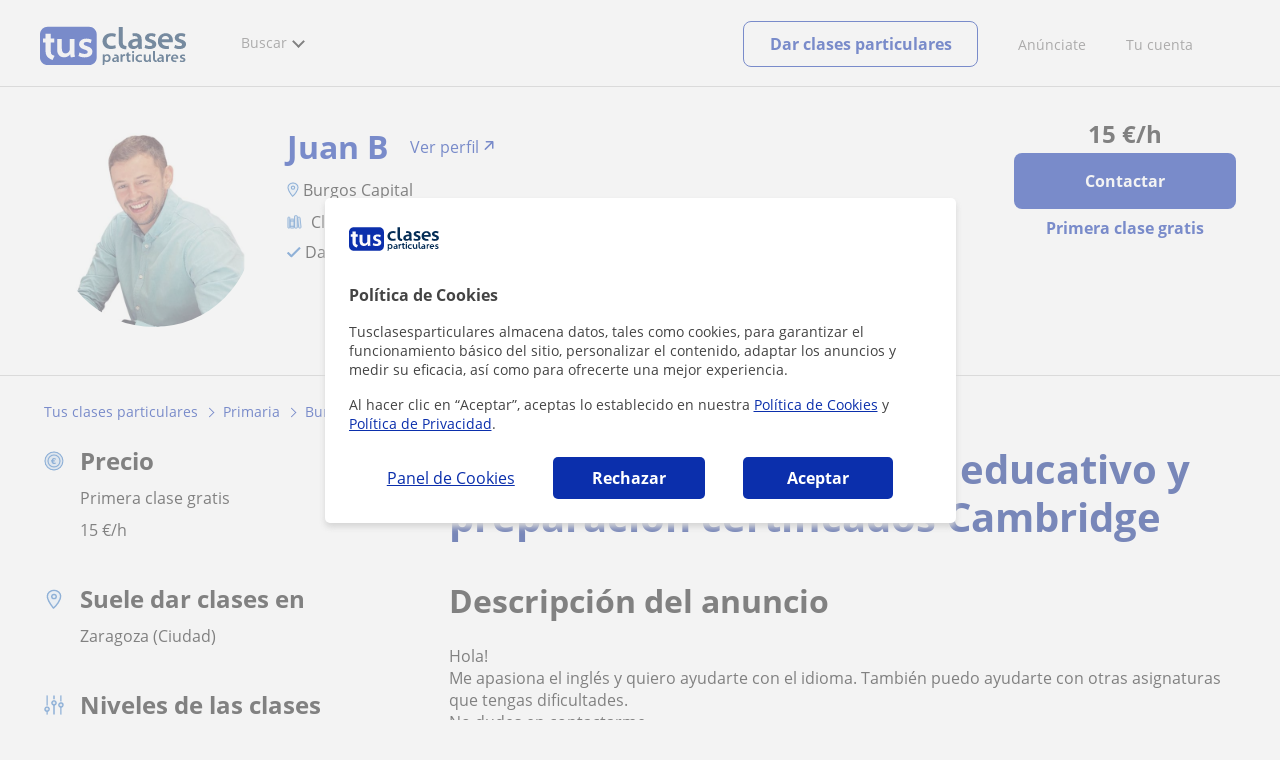

--- FILE ---
content_type: text/html; charset=utf-8
request_url: https://www.tusclasesparticulares.com/profesores/burgos/profesor-educacion-primaria-capaz-impartir-ingles-hasta-bachillerato-burgos-capital-2303515
body_size: 22600
content:


<!DOCTYPE html>
<html lang="es">
<head><meta http-equiv="Content-Type" content="text/html;utf-8" /><title>
	Profesor De Inglés, Apoyo Educativo Y Preparación Certificados Cambridge
</title><meta name="viewport" content="width=device-width" /><meta name="robots" content="index,follow"/>
<meta name="Description" content="Clases particulares: profesor de inglés, apoyo educativo y preparación certificados cambridge en Zaragoza Capital (Burgos). Juan B, profesor particular de Primaria"/>
<meta name="facebook-domain-verification" content="kc3b74kfvtl1c1c759ki5v5ges3jca"/>
<link rel="canonical" href="https://www.tusclasesparticulares.com/profesores/burgos/profesor-educacion-primaria-capaz-impartir-ingles-hasta-bachillerato-burgos-capital-2303515"/>
<meta property="og:title" content="Profesor De Inglés, Apoyo Educativo Y Preparación Certificados Cambridge"/>
<meta property="og:description" content="Clases particulares: profesor de inglés, apoyo educativo y preparación certificados cambridge en Zaragoza Capital (Burgos). Juan B, profesor particular de Primaria"/>
<meta property="og:type" content="website" /><meta property="og:url" content="https://www.tusclasesparticulares.com/profesores/burgos/profesor-educacion-primaria-capaz-impartir-ingles-hasta-bachillerato-burgos-capital-2303515"/>
<meta property="og:image" content="https://d131oejryywhj7.cloudfront.net/p/api/usuario/dup/BwtYRLyO20iDudTmE7-rQYR4c_pxTIwv0.jpg/500x500cut/?s=l&r=1"/>
<link id="lnkcss" type="text/css" rel="stylesheet" href="https://d1reana485161v.cloudfront.net/tces.min.css?v=2312" /><link rel="stylesheet" type="text/css" href="https://d1reana485161v.cloudfront.net/css/teacher-detail.css?v=2312"/>
<link rel="stylesheet" type="text/css" href="https://d1reana485161v.cloudfront.net/css/block-contact.css?v=2312"/>
<link rel="stylesheet" type="text/css" href="https://d1reana485161v.cloudfront.net/css/block-other-teachers.css?v=2312"/>
<meta http-equiv="X-UA-Compatible" content="IE=edge" /><link rel="icon" type="image/png" href="https://d1reana485161v.cloudfront.net/i/favicon-latam-esp.png">
</head>
<body id="body" class="desk footer2 country_es country_studentpass_active nob tc-reset" data-portalid="0" data-current-website-area="15">
    
    <div id="pp"></div>
    <div id="wrapper" class="flex">
        <header id="header" class="header2 v3">
    <div class="shell-lg">
        <section class="header-web">
            <div id="logo">
                <a href="/" id="lnkhome" title="Clases particulares">
                    <img src="https://d1reana485161v.cloudfront.net/i/logo_tusclasesparticulares_v3.svg" id="imglogo" width="159" height="60" alt="Tus clases particulares" />
                </a>
            </div>
            <div class="barra-vertical"></div>
            <div id="navcustom" class="navigation-web">
                <nav class="men">
                    <ul>
                        <li id="menuSearchers" class="menu menu-searchers">
                            <span class="menu-title">Buscar</span>
                            <div id="navmainsearchers" class="submenu lang_es">
                                <div class="submenu-title">
                                    <span class="submenu-title-txt dblock bold">Miles de anuncios a tu alcance</span>
                                </div>
                                <div class="submenu-items ovhid">
                                    <ul class="col_l fl_l">
                                        <li id="li1">
                                            <a href="/buscar/clasesparticulares.aspx">
                                                <svg id="header_particulares" style="color:#A3A5AB;;fill:currentcolor" width="23px" height="23px" viewBox="0 0 22 16" xmlns="http://www.w3.org/2000/svg" ><path d='M19.3218891,11.5127559 C19.9517018,11.5127559 20.5147472,11.6667556 20.9046069,11.8964761 C21.2947223,12.1261965 21.4883731,12.4078471 21.4883731,12.6639164 L21.4883731,14.0708903 L18.9302387,14.0708903 L18.9302387,13.0315203 C18.9302387,12.5078702 18.6514021,12.0535455 18.2106355,11.6884997 C18.5337279,11.5815697 18.9148899,11.5127559 19.3218891,11.5127559 Z M15.0930372,11.2569425 C16.0464538,11.2569425 16.9008707,11.4700351 17.4992184,11.8084762 C18.097566,12.1469174 18.4186119,12.58487 18.4186119,13.0315203 L18.4186119,15.3499575 L11.7674624,15.3499575 L11.7674624,13.0315203 C11.7674624,12.58487 12.0885083,12.1469174 12.6866001,11.8084762 C13.2849478,11.4700351 14.1396205,11.2569425 15.0930372,11.2569425 Z M0.511671144,11.2569425 L12.6546235,11.2569425 C12.5781352,11.2940354 12.5026703,11.3283144 12.4307867,11.3689888 C11.818881,11.7151043 11.3783702,12.2113824 11.2796262,12.7918231 L0.511671144,12.7918231 L0.511671144,11.2569425 Z M3.58143241,10.7453156 L7.16282055,10.7453156 L7.16282055,8.95462152 L3.58143241,8.95462152 L3.58143241,10.7453156 Z M19.4418656,8.1871812 C20.1512363,8.1871812 20.7209328,8.75687773 20.7209328,9.46624839 C20.7209328,10.1756191 20.1512363,10.7453156 19.4418656,10.7453156 C18.7322391,10.7453156 18.1627984,10.1756191 18.1627984,9.46624839 C18.1627984,8.75687773 18.7322391,8.1871812 19.4418656,8.1871812 Z M15.0930372,7.41974088 C15.9436168,7.41974088 16.6279178,8.10378602 16.6279178,8.95462152 C16.6279178,9.8052012 15.9436168,10.4895021 15.0930372,10.4895021 C14.2422017,10.4895021 13.5581565,9.8052012 13.5581565,8.95462152 C13.5581565,8.10378602 14.2422017,7.41974088 15.0930372,7.41974088 Z M1.5349249,2.55928555 L16.3721043,2.55928555 L16.3721043,7.36371774 C16.0213841,7.08206715 15.5760129,6.90811401 15.0930372,6.90811401 C13.9656673,6.90811401 13.0465296,7.82750751 13.0465296,8.95462152 C13.0465296,9.72308509 13.4727148,10.3956186 14.1017601,10.7453156 L7.67444743,10.7453156 L7.67444743,8.69880808 C7.67649394,8.57422693 7.58874993,8.46627366 7.4664711,8.44299464 C7.45061067,8.44145976 7.43449442,8.44145976 7.41863399,8.44299464 L3.32561897,8.44299464 C3.18415414,8.44299464 3.06980553,8.55759906 3.06980553,8.69880808 L3.06980553,10.7453156 L1.5349249,10.7453156 L1.5349249,2.55928555 Z M0.511671144,2.04765867 L17.3953581,2.04765867 L17.3953581,0.512778038 L0.511671144,0.512778038 L0.511671144,2.04765867 Z M0.207764779,0.00115116047 C0.0854859548,0.0244301834 -0.00225805465,0.132383455 4.4266294e-05,0.256964599 L4.4266294e-05,2.30347211 C4.4266294e-05,2.44468113 0.114392873,2.55928555 0.255857705,2.55928555 L1.02329802,2.55928555 L1.02329802,10.7453156 L0.255857705,10.7453156 C0.114392873,10.7453156 4.4266294e-05,10.85992 4.4266294e-05,11.001129 L4.4266294e-05,13.0476365 C4.4266294e-05,13.1888456 0.114392873,13.30345 0.255857705,13.30345 L11.2558356,13.30345 L11.2558356,15.6057709 C11.2558356,15.7469799 11.3701842,15.8615844 11.511649,15.8615844 L18.6744253,15.8615844 C18.8156343,15.8615844 18.9302387,15.7469799 18.9302387,15.6057709 L18.9302387,14.5825172 L21.7441866,14.5825172 C21.8853956,14.5825172 22,14.4679127 22,14.3267037 L22,12.6639164 C22,12.1640569 21.6546519,11.7432438 21.1686063,11.4567328 C20.8910487,11.2935238 20.5577238,11.1745705 20.1931897,11.0970591 C20.8066303,10.8123387 21.2325597,10.1848283 21.2325597,9.46624839 C21.2325597,8.4803434 20.4277706,7.67555432 19.4418656,7.67555432 C18.4559606,7.67555432 17.6511715,8.4803434 17.6511715,9.46624839 C17.6511715,10.1600144 18.0466591,10.768083 18.6263324,11.0650824 C18.2863563,11.121873 17.9737523,11.2144774 17.6990087,11.3449423 C17.2132189,11.0804312 16.6174294,10.8965013 15.9564075,10.8092689 C16.6529875,10.4823394 17.1395447,9.77271289 17.1395447,8.95462152 C17.1395447,8.59852921 17.0446379,8.27134382 16.8837312,7.97920488 C16.8852661,7.96334444 16.8852661,7.9472282 16.8837312,7.93136776 L16.8837312,2.55928555 L17.6511715,2.55928555 C17.7923806,2.55928555 17.906985,2.44468113 17.906985,2.30347211 L17.906985,0.256964599 C17.906985,0.115755581 17.7923806,0.00115116047 17.6511715,0.00115116047 L0.255857705,0.00115116047 C0.239741458,-0.000383720158 0.223881025,-0.000383720158 0.207764779,0.00115116047 Z'></path></svg>
                                                Profesores particulares
                                            </a>
                                        </li>
                                        <li id="li2">
                                            <a href="/online/">
                                                <svg id="header_online" style="color:#A3A5AB;;fill:currentcolor" width="17px" height="21px" viewBox="0 0 17 21" xmlns="http://www.w3.org/2000/svg" ><g id='wireframes' stroke='none' stroke-width='1' fill='none' fill-rule='evenodd'><g id='Header-' transform='translate(-168.000000, -193.000000)' fill='#A3A5AB'><g id='Group-20' transform='translate(145.000000, 61.000000)'><g id='Group-11' transform='translate(23.000000, 132.000000)'><g id='webcam'><path d='M8.5,16.3495305 C4.1741784,16.3495305 0.654460094,12.8298122 0.654460094,8.50399061 C0.654460094,4.17816901 4.1741784,0.654460094 8.5,0.654460094 C12.8258216,0.654460094 16.3455399,4.1741784 16.3455399,8.5 C16.3455399,12.8258216 12.8258216,16.3495305 8.5,16.3495305 Z M10.4633803,17.0039906 C11.9758216,17.0039906 13.2248826,18.1492958 13.3884977,19.6178404 L3.61150235,19.6178404 C3.77511737,18.1492958 5.0241784,17.0039906 6.53661972,17.0039906 L10.4633803,17.0039906 Z M17,8.5 C17,3.81502347 13.1889671,-5.68434189e-14 8.5,-5.68434189e-14 C3.81103286,-5.68434189e-14 0,3.81502347 0,8.5 C0,12.1593897 2.32652582,15.2880282 5.57488263,16.4812207 C4.0584507,16.9042254 2.94107981,18.2929577 2.94107981,19.9410798 L2.94107981,20.2683099 L14.0589202,20.2683099 L14.0589202,19.9410798 C14.0589202,18.2929577 12.9415493,16.9002347 11.4251174,16.4812207 C14.6774648,15.2880282 17,12.1633803 17,8.5 Z' id='Fill-1'></path><path d='M8.5,13.07723 C5.97394366,13.07723 3.92276995,11.0220657 3.92276995,8.5 C3.92276995,5.97793427 5.97394366,3.92276995 8.5,3.92276995 C11.0260563,3.92276995 13.07723,5.97793427 13.07723,8.5 C13.07723,11.0220657 11.0260563,13.07723 8.5,13.07723 M8.5,3.26830986 C5.61478873,3.26830986 3.26830986,5.61478873 3.26830986,8.5 C3.26830986,11.3852113 5.61478873,13.7316901 8.5,13.7316901 C11.3852113,13.7316901 13.7316901,11.3852113 13.7316901,8.5 C13.7316901,5.61478873 11.3852113,3.26830986 8.5,3.26830986' id='Fill-3'></path><path d='M8.5,11.4450704 C6.8758216,11.4450704 5.55892019,10.1241784 5.55892019,8.50399061 C5.55892019,6.88380282 6.87981221,5.5629108 8.5,5.5629108 C10.1201878,5.5629108 11.4410798,6.88380282 11.4410798,8.50399061 C11.4410798,10.1241784 10.1241784,11.4450704 8.5,11.4450704 M8.5,4.90446009 C6.51666667,4.90446009 4.90446009,6.51666667 4.90446009,8.5 C4.90446009,10.4833333 6.51666667,12.0955399 8.5,12.0955399 C10.4833333,12.0955399 12.0955399,10.4833333 12.0955399,8.5 C12.0955399,6.51666667 10.4833333,4.90446009 8.5,4.90446009' id='Fill-5'></path><path d='M8.5,6.54061033 C7.4185446,6.54061033 6.53661972,7.42253521 6.53661972,8.50399061 C6.53661972,8.68356808 6.6842723,8.83122066 6.86384977,8.83122066 C7.04342723,8.83122066 7.19107981,8.68356808 7.19107981,8.50399061 C7.19107981,7.78169014 7.77769953,7.19507042 8.5,7.19507042 C8.67957746,7.19507042 8.82723005,7.04741784 8.82723005,6.86784038 C8.82723005,6.6842723 8.67957746,6.54061033 8.5,6.54061033' id='Fill-7'></path><polygon id='Fill-9' points='8.17276995 18.6361502 8.82723005 18.6361502 8.82723005 17.9816901 8.17276995 17.9816901'></polygon><polygon id='Fill-11' points='9.48169014 18.6361502 10.1361502 18.6361502 10.1361502 17.9816901 9.48169014 17.9816901'></polygon><polygon id='Fill-12' points='6.86384977 18.6361502 7.51830986 18.6361502 7.51830986 17.9816901 6.86384977 17.9816901'></polygon></g></g></g></g></g></svg>
                                                Clases online por webcam
                                            </a>
                                        </li>
                                        <li id="li3">
                                            <a href="/in-company/">
                                                <svg id="header_paraempresas" style="color:#A3A5AB;;fill:currentcolor" width="18px" height="16px" viewBox="-32 33.1 16.2 15" xmlns="http://www.w3.org/2000/svg" ><path d='M-17.6,35.6h1.9v12.5H-32V35.6h1.9V35h1.2v0.6h1.9v-1.2v-0.1c0-0.8,0.4-1.2,1.1-1.2h3.9c0.4,0,0.7,0.1,0.9,0.4s0.4,0.5,0.4,0.9v0.1v1.2h1.9V35h1.2V35.6z M-16.3,38.1v-1.9h-1.2v0.6h-1.2v-0.6h-10v0.6h-1.2v-0.6h-1.2v1.9H-16.3z M-16.3,47.5v-8.8h-15v8.8H-16.3z M-26.3,35.6h5v-1.2c0-0.5-0.2-0.7-0.7-0.7h-3.8c-0.4,0-0.5,0.2-0.5,0.7V35.6z'></path></svg>
                                                Clases para empresas
                                            </a>
                                        </li>
                                    </ul>
                                    <ul class="col_r fl_r">
                                        <li id="li4">
                                            <a href="/academias/buscar.aspx">
                                                <svg id="header_academia" style="color:#A3A5AB;;fill:currentcolor" width="24px" height="24px" viewBox="0 0 22 22" xmlns="http://www.w3.org/2000/svg" ><g id='wireframes' stroke='none' stroke-width='1' fill='none' fill-rule='evenodd'><g id='Header-' transform='translate(-165.000000, -283.000000)' fill='#A3A5AB'><g id='Group-20' transform='translate(145.000000, 61.000000)'><g id='Group-13' transform='translate(20.000000, 222.000000)'><g id='Academia'><path d='M11.28325,21.430275 L13.18675,21.430275 L13.18675,14.129525 L11.28325,14.129525 L11.28325,21.430275 Z M8.81325,21.430275 L10.71675,21.430275 L10.71675,14.129525 L8.81325,14.129525 L8.81325,21.430275 Z M11,5.181775 L15.70125,8.262275 L15.70125,12.126275 C15.70125,12.275525 15.83625,12.411275 15.9845,12.411275 L18.62275,12.411275 L18.62275,21.430275 L13.7535,21.430275 L13.7535,13.844525 C13.7535,13.695525 13.6185,13.559775 13.47,13.559775 L8.53,13.559775 C8.3815,13.559775 8.2465,13.695525 8.2465,13.844525 L8.2465,21.430275 L3.386,21.430275 L3.386,12.411275 L6.02425,12.411275 C6.17275,12.411275 6.30775,12.275525 6.30775,12.126275 L6.30775,8.262275 L11,5.181775 Z M11.28325,0.569775 L14.1695,0.569775 L14.1695,2.038775 L11.28325,2.038775 L11.28325,0.569775 Z M10.938,2.5e-05 C10.80825,0.008025 10.7135,0.154275 10.71675,0.285025 L10.71675,4.692025 L5.865,7.870525 C5.78775,7.923275 5.7395,8.016775 5.741,8.110775 L5.741,11.841275 L3.10275,11.841275 C2.9545,11.841275 2.8195,11.977025 2.8195,12.126275 L2.8195,21.430275 L0.28725,21.430275 C0.13775,21.427775 0,21.564525 0,21.715025 C0,21.865525 0.13775,22.002025 0.28725,22.000025 L21.71275,22.000025 C21.86225,22.002525 22,21.865525 22,21.715025 C22,21.564525 21.86225,21.428025 21.71275,21.430275 L19.1895,21.430275 L19.1895,12.126275 C19.1895,11.977025 19.0545,11.841275 18.90625,11.841275 L16.26775,11.841275 L16.26775,8.110775 C16.26775,8.015275 16.2155,7.921275 16.135,7.870525 L11.28325,4.683025 L11.28325,2.608775 L14.45275,2.608775 C14.60125,2.608775 14.73625,2.473025 14.73625,2.323775 L14.73625,0.285025 C14.73625,0.135775 14.60125,2.5e-05 14.45275,2.5e-05 L10.938,2.5e-05 Z' id='Fill-1'></path><path d='M11.0019,8.0103 C12.08315,8.0103 12.94715,8.88905 12.94715,9.96655 C12.94715,11.0553 12.08315,11.9328 11.0019,11.9328 C9.92065,11.9328 9.05665,11.0553 9.05665,9.96655 C9.05665,8.88905 9.92065,8.0103 11.0019,8.0103 M11.0019,7.44055 C9.61365,7.44055 8.49015,8.5808 8.49015,9.96655 C8.49015,11.36105 9.61365,12.50255 11.0019,12.50255 C12.39015,12.50255 13.51365,11.36105 13.51365,9.96655 C13.51365,8.5808 12.39015,7.44055 11.0019,7.44055' id='Fill-3'></path><path d='M10.9975,8.587275 C10.84125,8.589775 10.7165,8.719025 10.7185,8.876275 L10.7185,9.966525 C10.71875,10.123775 10.8455,10.251275 11.002,10.251275 L12.096,10.251275 C12.2525,10.254775 12.382,10.130025 12.3855,9.972775 C12.389,9.815275 12.26475,9.685025 12.10825,9.681525 C12.10425,9.681525 12.10025,9.681525 12.096,9.681525 L11.28525,9.681525 L11.28525,8.876275 C11.2875,8.718775 11.1625,8.589525 11.006,8.587275 C11.003,8.587275 11.00025,8.587275 10.9975,8.587275' id='Fill-4'></path><path d='M4.95075,15.991025 L6.8335,15.991025 L6.8335,14.097525 L4.95075,14.097525 L4.95075,15.991025 Z M4.6675,13.527775 C4.51125,13.527775 4.38425,13.655525 4.38425,13.812775 L4.38425,16.276025 C4.38425,16.433275 4.51125,16.560775 4.6675,16.560775 L7.117,16.560775 C7.2735,16.560775 7.40025,16.433275 7.40025,16.276025 L7.40025,13.812775 C7.40025,13.655525 7.2735,13.527775 7.117,13.527775 L4.6675,13.527775 Z' id='Fill-5'></path><path d='M4.95075,19.837275 L6.8335,19.837275 L6.8335,17.943775 L4.95075,17.943775 L4.95075,19.837275 Z M4.6675,17.374025 C4.51125,17.374025 4.38425,17.501525 4.38425,17.659025 L4.38425,20.122275 C4.38425,20.279525 4.51125,20.407025 4.6675,20.407025 L7.117,20.407025 C7.2735,20.407025 7.40025,20.279525 7.40025,20.122275 L7.40025,17.659025 C7.40025,17.501525 7.2735,17.374025 7.117,17.374025 L4.6675,17.374025 Z' id='Fill-6'></path><path d='M15.18025,15.991025 L17.053,15.991025 L17.053,14.097525 L15.18025,14.097525 L15.18025,15.991025 Z M14.89675,13.527775 C14.7405,13.527775 14.6135,13.655525 14.6135,13.812775 L14.6135,16.276025 C14.6135,16.433275 14.7405,16.560775 14.89675,16.560775 L17.33625,16.560775 C17.49275,16.560775 17.6195,16.433275 17.6195,16.276025 L17.6195,13.812775 C17.6195,13.655525 17.49275,13.527775 17.33625,13.527775 L14.89675,13.527775 Z' id='Fill-7'></path><path d='M15.18025,19.837275 L17.053,19.837275 L17.053,17.943775 L15.18025,17.943775 L15.18025,19.837275 Z M14.89675,17.374025 C14.7405,17.374025 14.6135,17.501525 14.6135,17.659025 L14.6135,20.122275 C14.6135,20.279525 14.7405,20.407025 14.89675,20.407025 L17.33625,20.407025 C17.49275,20.407025 17.6195,20.279525 17.6195,20.122275 L17.6195,17.659025 C17.6195,17.501525 17.49275,17.374025 17.33625,17.374025 L14.89675,17.374025 Z' id='Fill-8'></path></g></g></g></g></g></svg>
                                                <span>
                                                    Academias y escuelas
                                                </span>
                                            </a>
                                        </li>
                                        <li id="li5">
                                            <a href="/buscar/alumnos.aspx">
                                                <svg id="header_students" style="color:#A3A5AB;;fill:currentcolor" width="16px" height="21px" viewBox="0 0 16 21" xmlns="http://www.w3.org/2000/svg" ><g id='wireframes' stroke='none' stroke-width='1' fill='none' fill-rule='evenodd'><g id='Header-' transform='translate(-168.000000, -329.000000)' fill='#A3A5AB'><g id='Group-20' transform='translate(145.000000, 61.000000)'><g id='Group-14' transform='translate(23.000000, 268.000000)'><g id='alumno'><path d='M14.8399,19.7196364 C14.6469,19.9417273 14.3519,20.0639091 14.0095667,20.0639091 L1.72123333,20.0639091 C1.3789,20.0639091 1.0839,19.9417273 0.8909,19.7196364 C0.6979,19.4978636 0.626233333,19.1984545 0.689566667,18.8774091 L1.74156667,13.5249545 C1.88056667,12.8179545 2.63423333,12.2207273 3.3879,12.2207273 L6.0119,12.2207273 L7.5789,14.3974091 L6.66323333,16.8362727 L8.07856667,18.4462727 L9.53323333,16.7557727 L8.34323333,14.3891364 L10.1799,12.2210455 L12.3429,12.2210455 C13.0965667,12.2210455 13.8502333,12.8182727 13.9892333,13.5252727 L15.0412333,18.8777273 C15.1042333,19.1984545 15.0329,19.4975455 14.8399,19.7196364 Z M7.9969,15.1702727 L8.74823333,16.6650909 L8.07323333,17.4497273 L7.42023333,16.7067727 L7.9969,15.1702727 Z M15.6962333,18.7596818 L14.6442333,13.4072273 C14.4469,12.4020909 13.4145667,11.5843636 12.3429,11.5843636 L9.86156667,11.5843636 L7.9699,13.8170455 L6.36223333,11.5840455 L3.3879,11.5840455 C2.31623333,11.5840455 1.2839,12.4017727 1.08623333,13.4069091 L0.0342333333,18.7593636 C-0.0661,19.2700455 0.0559,19.7552727 0.3779,20.1256364 C0.6999,20.496 1.1769,20.6999545 1.72123333,20.6999545 L14.0095667,20.6999545 C14.5539,20.6999545 15.0309,20.496 15.3529,20.1256364 C15.6749,19.7552727 15.7969,19.2703636 15.6962333,18.7596818 Z' id='Fill-1'></path><path d='M2.44656667,3.13027273 L7.86523333,0.702863636 L13.2842333,3.12995455 L11.3202333,3.81213636 C10.4659,2.91772727 9.23556667,2.35168182 7.86523333,2.35168182 C6.4949,2.35168182 5.26456667,2.91772727 4.41023333,3.81213636 L2.44656667,3.13027273 Z M7.86523333,10.5929091 C5.65956667,10.5929091 3.86523333,8.88013636 3.86523333,6.77472727 C3.86523333,4.68681818 5.65956667,2.98836364 7.86523333,2.98836364 C10.0709,2.98836364 11.8652333,4.68681818 11.8652333,6.77472727 C11.8652333,8.88013636 10.0709,10.5929091 7.86523333,10.5929091 Z M3.19856667,6.77472727 C3.19856667,9.23109091 5.2919,11.2292727 7.86523333,11.2292727 C10.4385667,11.2292727 12.5319,9.23109091 12.5319,6.77472727 C12.5319,5.87459091 12.2452333,5.03745455 11.7559,4.33809091 L12.2035667,4.18281818 L12.1935667,4.20922727 C12.2072333,4.21431818 13.5735667,4.75554545 13.9795667,7.66531818 L14.6402333,7.581 C14.3325667,5.37790909 13.4965667,4.36768182 12.9425667,3.92636364 L15.0195667,3.20504545 L7.86523333,0 L0.7109,3.20472727 L3.97456667,4.33809091 C3.48523333,5.03745455 3.19856667,5.87459091 3.19856667,6.77472727 Z' id='Fill-3'></path></g></g></g></g></g></svg>
                                                <span>
                                                    Alumnos que buscan profe
                                                </span>
                                            </a>
                                        </li>
                                        <li id="li6">
                                            <a href="/buscar/empleo-para-profesores/">
                                                <svg id="header_jobs" style="color:#A3A5AB;;fill:currentcolor" width="22px" height="22px" viewBox="0 0 22 22" xmlns="http://www.w3.org/2000/svg" ><g id='wireframes' stroke='none' stroke-width='1' fill='none' fill-rule='evenodd'><g id='Header-' transform='translate(-168.000000, -374.000000)' fill='#A3A5AB'><g id='Group-20' transform='translate(145.000000, 61.000000)'><g id='Group-15' transform='translate(23.000000, 313.000000)'><g id='Empleo'><path d='M16.8333333,12.1582654 C16.8333333,12.9880572 16.1666667,13.6518907 15.3,13.6518907 C14.4666667,13.6518907 13.7666667,12.9880572 13.7666667,12.1582654 C13.7666667,11.3284735 14.4333333,10.66464 15.3,10.66464 C16.1333333,10.6314483 16.8333333,11.3284735 16.8333333,12.1582654 M18.3666667,16.4399913 L18.3666667,17.3361665 L12.2,17.3361665 L12.2,16.4399913 C12.2,15.5106244 12.9666667,14.7804076 13.8666667,14.7804076 L16.6666667,14.7804076 C17.6,14.7472159 18.3666667,15.5106244 18.3666667,16.4399913 M13.1,12.1582654 C13.1,13.0212489 13.6,13.7514657 14.3,14.1165741 L13.8333333,14.1165741 C12.5333333,14.1165741 11.5,15.1787077 11.5,16.4399913 L11.5,17.6680833 C11.5,17.8672333 11.6333333,18 11.8333333,18 L18.6666667,18 C18.8666667,18 19,17.8672333 19,17.6680833 L19,16.4399913 C19,15.145516 17.9333333,14.1165741 16.6666667,14.1165741 L16.2666667,14.1165741 C17,13.7514657 17.4666667,13.0212489 17.4666667,12.1582654 C17.4666667,10.9633651 16.5,10.0008065 15.2666667,10.0008065 C14.1,9.96761487 13.1,10.9633651 13.1,12.1582654' id='Fill-1'></path><path d='M19.1281792,9.27533797 L20.192898,9.17420693 C20.3592603,9.14049658 20.4923502,9.0056552 20.4923502,8.80339312 C20.4590777,8.63484139 20.3259879,8.5 20.1263531,8.5 C20.0598082,8.5 18.1965502,8.70226208 18.1300052,8.70226208 C17.9303704,8.73597242 17.830553,8.9382345 17.8638255,9.10678623 L18.1965502,10.9271449 C18.2298226,11.129407 18.3961849,11.2305381 18.5958197,11.1968277 C18.762182,11.1631174 18.8952719,10.9945656 18.8619994,10.7923036 L18.6623647,9.71357247 C21.2576169,11.5339312 22.1559734,15.0735175 20.5921676,17.9726073 C19.261269,20.467173 16.5329269,21.6807454 13.9044022,21.2088006 C13.7380399,21.1750902 13.5384051,21.3099316 13.5051327,21.4784834 C13.4718602,21.6470351 13.60495,21.8492972 13.7713124,21.8830075 C16.6660168,22.422373 19.6605386,21.0739592 21.1577995,18.3097108 C22.8214227,15.1746486 21.9563386,11.3316691 19.1281792,9.27533797' id='Fill-3'></path><path d='M2.07736741,15.3008672 C1.56653936,15.3008672 1.15787692,14.8990939 1.15787692,14.3968773 L1.15787692,9.54211633 C1.26004253,9.57559744 1.32815293,9.57559744 1.43031855,9.57559744 L6.64076467,9.57559744 L6.64076467,10.5130685 C6.64076467,10.7139552 6.77698549,10.8478796 6.98131671,10.8478796 L9.09273932,10.8478796 C9.29707054,10.8478796 9.43329136,10.7139552 9.43329136,10.5130685 L9.43329136,9.57559744 L10.9998307,9.57559744 C9.22896014,10.9483229 8.17324883,13.0576329 8.24135924,15.3008672 L2.07736741,15.3008672 Z M7.32186874,10.1782574 L8.75218729,10.1782574 L8.75218729,8.73856969 L7.32186874,8.73856969 L7.32186874,10.1782574 Z M0.681104069,3.44855432 C0.681104069,3.3815921 0.749214476,3.31462988 0.817324883,3.31462988 L6.64076467,3.31462988 L6.64076467,7.19843864 C6.64076467,7.3993253 6.77698549,7.53324974 6.98131671,7.53324974 L9.09273932,7.53324974 C9.29707054,7.53324974 9.43329136,7.3993253 9.43329136,7.19843864 L9.43329136,3.31462988 L15.2567311,3.31462988 C15.3248416,3.31462988 15.392952,3.3815921 15.392952,3.44855432 L15.392952,8.1024286 C14.235075,8.1024286 13.1112533,8.33679637 12.055542,8.90597524 L9.43329136,8.90597524 L9.43329136,8.40375859 C9.43329136,8.20287193 9.29707054,8.06894749 9.09273932,8.06894749 L6.98131671,8.06894749 C6.77698549,8.06894749 6.64076467,8.20287193 6.64076467,8.40375859 L6.64076467,8.90597524 L1.43031855,8.90597524 C1.0216561,8.90597524 0.681104069,8.57116414 0.681104069,8.13590971 C0.681104069,8.13590971 0.681104069,3.44855432 0.681104069,3.44855432 Z M4.76772848,2.54456436 C4.76772848,1.50664995 5.61910857,0.669622199 6.70887508,0.669622199 L9.39923615,0.669622199 C10.4549475,0.669622199 11.3063275,1.50664995 11.3063275,2.54456436 L11.3063275,2.61152657 L4.76772848,2.61152657 L4.76772848,2.54456436 Z M7.32186874,6.86362754 L8.75218729,6.86362754 L8.75218729,3.31462988 L7.32186874,3.31462988 L7.32186874,6.86362754 Z M12.4642045,20.8922126 L12.0895972,19.0172704 C12.055542,18.8498649 11.885266,18.7159405 11.6809348,18.7494216 C11.5106588,18.7829027 11.374438,18.9503082 11.4084932,19.1511949 L11.6468796,20.2895526 C9.02462892,18.4815727 8.10513842,14.9995373 9.70573299,12.1201618 C11.1019963,9.60907855 13.9285782,8.40375859 16.5848841,8.93945635 C16.7551601,8.97293746 16.9594913,8.87249413 16.9935465,8.67160747 C17.0276017,8.50420192 16.9254361,8.30331526 16.7211049,8.26983415 C16.5167737,8.23635304 16.2783873,8.20287193 16.074056,8.16939082 L16.074056,3.48203543 C16.074056,3.046781 15.6994488,2.67848879 15.2567311,2.67848879 L11.9874316,2.67848879 L11.9874316,2.54456436 C11.9874316,1.13835774 10.8295547,0 9.39923615,0 L6.70887508,0 C5.24450133,0 4.08662442,1.13835774 4.08662442,2.54456436 L4.08662442,2.64500768 L0.817324883,2.64500768 C0.374607238,2.64500768 0,3.01329989 0,3.44855432 L0,8.13590971 C0,8.53768303 0.170276017,8.93945635 0.476772848,9.20730523 L0.476772848,14.3968773 C0.476772848,15.2673861 1.19193212,15.9704894 2.07736741,15.9704894 L8.30946964,15.9704894 C8.58191127,17.9458749 9.60356738,19.6199304 11.1360515,20.724807 L10.0803402,20.8252504 C9.91006421,20.8587315 9.73978819,20.9926559 9.77384339,21.1935426 C9.8078986,21.3944292 9.97817461,21.5283537 10.1484506,21.4948726 L12.1577076,21.2939859 C12.3620389,21.2605048 12.4982597,21.0596181 12.4642045,20.8922126 Z' id='Fill-6'></path></g></g></g></g></g></svg>
                                                <span>
                                                    Empleo para profesores
                                                </span>
                                            </a>
                                        </li>
                                    </ul>
                                </div>
                                <div class="submenu-items tb-vs"></div>
                            </div>
                        </li>
                        
                        
                        
                    </ul>
                </nav>
                <nav id="MenuLanding" class="men landing-custom-search">
                    <ul>
                        
                    </ul>
                </nav>
                <nav class="actions">
                    <ul class="ulactions">
                        <li class="menu menu-user">
                            <span class="menu-title">
                                <span class="mainbadge"><span class="gunm js-gunm-total" data-getunreadmsgs="1" data-gunm-api="https://www.tusclases.com/api_common/"></span></span>
                                <span class="nav-photouser dinline">
                                    <img data-iurl="https://d1reana485161v.cloudfront.net/i/avatar_blue-min.png" alt="Avatar cuenta" /></span>
                                <span id="menutucuenta" class="menu-titletxt dinline">Tu cuenta</span>
                            </span>
                            <div class="submenu actionsmenu">
                                <ul class="ulactionsmenu">
                                    <li class="liuserinfo ovhid nodis">
                                        <div class="dvphoto fl_l"><a href="#" class="lnkchgphoto">Modificar</a></div>
                                        <div class="dvbasicinfo fl_l">
                                            <span class="spheadername dblock bold"></span>
                                            <span class="spheaderstars dblock"></span>
                                            <span class="dblock"><a href="#" class="lnkheaderprofile">ver perfil</a></span>
                                        </div>
                                    </li>
                                    <li class="lilogin">
                                        <a id="btnlogin" href="/acceso-area-personal.aspx" class="btn green-btn btnlogin">Iniciar sesión</a>
                                        <div class="new-register">
                                            <span>¿Eres nuevo?</span>
                                            <button data-href="/usuario/registro/new.aspx?InnerOrigin=28" class="fl_r">regístrate gratis</button>
                                        </div>
                                    </li>
                                    
                                    <li class="limensajes subact disabled" data-to="-1">
                                        <button data-href="/gestionaranuncio/messaging" class="apnolnk">
                                            <div class="dvmessages">
                                                <i class="svg">
                                                    <svg id="mail" style="color:#A3A5AB;fill:currentcolor" width="22px" height="23px" viewBox="0 0 512 512" xmlns="http://www.w3.org/2000/svg" ><path d='m64 128l0 256 384 0 0-256z m192 140l-163-124 326 0z m-176 100l0-214 115 88-68 77 2 2 79-70 48 37 48-37 79 70 2-2-68-77 115-88 0 214z'/></svg>
                                                </i>
                                                <div class="badge"><span class="gunm js-gnum-mesaages" data-getunreadmsgs="1" data-gunm-api="https://www.tusclases.com/api_common/"></span></div>
                                            </div>
                                            Tus mensajes</button></li>
                                    <li class="limensajes subact disabled" data-to="-1">
                                        <button data-href="/gestionaranuncio/notifications" class="apnolnk">
                                            <div class="dvmessages dvnotificacines">
                                                <i class="svg">
                                                    <svg id="notifications" style="color:#A3A5AB;fill:currentcolor" width="21px" height="21px" viewBox="0 0 512 512" xmlns="http://www.w3.org/2000/svg" ><path d='m382 226c0-98-53-131-102-138 0-1 0-1 0-2 0-12-11-22-24-22-13 0-24 10-24 22 0 1 0 1 0 2-49 7-102 41-102 138 0 114-28 126-66 158l384 0c-38-32-66-44-66-158z m-275 142c9-9 17-18 23-32 12-25 17-59 17-110 0-46 13-80 37-101 23-19 52-23 72-23 20 0 49 4 72 23 24 21 37 54 37 101 0 84 15 117 40 142z m149 80c27 0 49-20 52-43l-103 0c2 23 24 43 51 43z'/></svg>
                                                </i>
                                                <div class="badge num"><span class="gunm js-gnum-notif" data-getunreadnotif="1"></span></div>
                                            </div>
                                            Tus notificaciones</button></li>
                                    <li class="liarea subact disabled" data-to="-1">
                                        <button data-href="/gestionaranuncio/" class="apnolnk">
                                            <i class="svg">
                                                <svg id="icon-android-person" style="color:#A3A5AB;fill:currentcolor" width="20px" height="20px" viewBox="0 0 512 512" xmlns="http://www.w3.org/2000/svg" ><path xmlns='http://www.w3.org/2000/svg' d='m256 256c53 0 96-43 96-96 0-53-43-96-96-96-53 0-96 43-96 96 0 53 43 96 96 96z m0 48c-64 0-192 32-192 96l0 48 384 0 0-48c0-64-128-96-192-96z'></path></svg>
                                            </i>
                                            Tu área personal
                                        </button>
                                    </li>
                                    
                                    
                                    <li class="lilogout subact disabled center" data-to="-1">
                                        <button data-href="/logout.aspx" class="apnolnk">Cerrar sesión</button></li>
                                </ul>
                            </div>
                        </li>
                        <li class="nav-item"><a id="Anunciate" href="/anunciarse/" class="item-title">Anúnciate</a></li>
                        <li class="nav-item connectar_direct"><a href="/acceso-area-personal.aspx" class="item-title">Tu cuenta</a></li>

                        <li class="lipublish" style=""><a id="DarClasesBtn" class="sign-btn lnkcreateacc" href="/dar-clases-particulares/" style="min-width: 185px; justify-content: center; display: flex;"><span id="DarClasesBtnTemplate" style="background-color: #0b2a9359; height: 16px; width: 100%;"></span></a></li>
                    </ul>
                </nav>
            </div>
        </section>
    </div>
    <input type="hidden" class="screenType" />
    <input type="hidden" id="hidtcom" value="Comunidad" />
    <input type="hidden" id="hidtmas" value="Más" />
    <svg id="header_howitworks" style="color:#A3A5AB;display:none;fill:currentcolor" width="22px" height="22px" viewBox="0 0 512 512" xmlns="http://www.w3.org/2000/svg" ><path d='m256 48c-115 0-208 93-208 208 0 115 93 208 208 208 115 0 208-93 208-208 0-115-93-208-208-208z m0 399c-105 0-191-86-191-191 0-105 86-191 191-191 105 0 191 86 191 191 0 105-86 191-191 191z m4-301c-44 0-68 20-68 62l19 0c-1-30 15-46 48-46 23 0 42 16 42 40 0 15-8 27-19 38-23 20-29 36-30 64l19 0c1-26 0-31 23-53 15-14 26-28 26-50 0-35-27-55-60-55z m0 186c-9 0-17 8-17 17 0 9 8 17 17 17 10 0 17-7 17-17 0-9-7-17-17-17z'></path></svg>
    
</header>

        
        
        <div class="shell shellcontent">
            <div id="div_contenido">
                <div id="cph">
                    
    <section id="sectionaddetail" class="tc an-detail announcement-section" itemscope="" itemtype="http://schema.org/ProfessionalService">

    <div id="sticky_wrapper" class="tc-stickybar tc-sticky-top tc-sticky-always-mobile">
        <div id="sticky_desktop" class="tc-wrapper desktop">
            <div class="user">
                <div>
                    <img data-iurl="https://d131oejryywhj7.cloudfront.net/p/api/usuario/dup/BwtYRLyO20iDudTmE7-rQYR4c_pxTIwv0.jpg/500x500cut/?s=l&r=1" class="photo" alt="user photo" width="56" height="56" />
                </div>
                <div>
                    <div class="username">Juan B</div>
                    
                </div>
            </div>
            <div class="cta">
                <div class="price">
                    <strong><b>15</b> €</strong>/h
                </div>
                <a id="link_contact_1" class="tc-button primary popup-toggler">Contactar</a>
                <div id="lit_class_free_1" class="free">1ª clase gratis</div>
            </div>
        </div>
        
    </div>

    

<div class="profile tc-stickybar-toggler v1">
    <div class="img-mobile" id="img_perfil_5" style="background-image: url('https://d131oejryywhj7.cloudfront.net/p/api/usuario/dup/BwtYRLyO20iDudTmE7-rQYR4c_pxTIwv0.jpg/500x500cut/?s=l&r=1')">
        
    </div>
                
    <div class="tc-wrapper tc-grid">
        <div class="tc-col d-1 ds-0 arrow-left">
            <a id="arrow_left" href="#">
                <img data-onlysrc="true" width="17" height="15" data-iurl="https://d1reana485161v.cloudfront.net/img/icons/arrowleft.svg" alt="Anterior" /></a>
        </div>
        <div class="tc-col d-2 ds-3 t-4 m-0 img">
            <img alt="teacher" data-iurl="https://d131oejryywhj7.cloudfront.net/p/api/usuario/dup/BwtYRLyO20iDudTmE7-rQYR4c_pxTIwv0.jpg/500x500cut/?s=l&r=1" />
            <div>
                
            </div>
        </div>
        <div class="tc-col d-8 ds-9 t-8 m-12">

            <div class="cta cta-1">
                <div class="price">
                    <strong><b>15</b> €</strong>/h
                </div>
                <a id="link_contact_3" class="tc-button primary popup-toggler contact">Contactar</a>
                <div id="lit_class_free_3" class="free">Primera clase gratis</div>
                <div id="academy_logo" class="academy-logo"></div>
            </div>

            <div class="info">
                <div class="line1">
                    
                    <div id="logo_academy_link_profile" class="non-academy">
                        
                        <div class="name_link_profile"><a id="lnkProfile" class="tc-text-h2 name-link" href="/profesores/juan-bautista-bartolome-ortega.htm"><span class='user-name'>Juan B</span><span class='link-to-profile'>Ver perfil</span></a></div>
                    </div>
                    
                    

                    
                </div>

                <div id="line_location" class="line2">
                    <img width="12" data-onlysrc="true" height="15" data-iurl="https://d1reana485161v.cloudfront.net/img/icons/location.svg" alt="Localidad" />
                    <span>
                        Burgos Capital</span>
                </div>

                <div class="line3">
                    <span class="subject">
                        Clases de Primaria</span>

                    
                </div>

                <div class="line4">
                    <span class="tip" id="tip_verified">
                        <img data-onlysrc="true" alt="verified" width="14" height="11" data-iurl="https://d1reana485161v.cloudfront.net/img/icons/verified.svg" alt="Datos verificados" />
                        <span>Datos verificados</span></span>
                    <span id="tip_time" class="tip">
                        <img data-onlysrc="true" alt="time" width="14" height="11" data-iurl="https://d1reana485161v.cloudfront.net/img/icons/time.svg" alt="Experiencia" />
                        <span>
                            más de 5 años dando clase</span></span>
                    <span id="tip_tasa_respuesta" class="tip">
                        <img data-onlysrc="true" data-iurl="https://d1reana485161v.cloudfront.net/img/icons/reply.svg" alt="Tasa de respuesta <strong>100%</strong>" height="14" width="14" />
                        <span>
                            Tasa de respuesta <strong>100%</strong></span></span>
                    
                </div>
            </div>

            

        </div>
        <div class="tc-col d-1 ds-0 arrow-right">
            <a id="arrow_right" href="#">
                <img data-onlysrc="true" data-iurl="https://d1reana485161v.cloudfront.net/img/icons/arrowright.svg" alt="Siguiente" /></a>
        </div>
    </div>
    
</div>
    

    <div id="pathDesktop" class="tc-wrapper tc-grid path">
        <div class="tc-col d-12 ds-12 links">
            <ul id="ariadna" itemscope itemtype="http://schema.org/BreadcrumbList"><li itemprop="itemListElement" itemscope itemtype="http://schema.org/ListItem"><a href="/" itemprop="item" title="Clases particulares"><span itemprop="name">Tus clases particulares</span><meta itemprop="position" content="1"/></a></li><li itemprop="itemListElement" itemscope itemtype="http://schema.org/ListItem"><a href="/clases-general/primaria.aspx" itemprop="item" title="Clases particulares de Primaria"><span itemprop="name">Primaria</span><meta itemprop="position" content="2"/></a></li><li itemprop="itemListElement" itemscope itemtype="http://schema.org/ListItem"><a href="/profesores-primaria/burgos.aspx" itemprop="item" title="Clases de Primaria en Burgos"><span itemprop="name">Burgos</span><meta itemprop="position" content="3"/></a></li><li>profesor de inglés, apoyo educativo y preparación certificad...</li></ul>
        </div>
    </div>

    <div class="tc-wrapper tc-grid grid-cards">
        <div class="tc-col tc-col-left d-3 ds-4 t-12">
            <div class="div-origin"></div>
            


<div class="tc-card tc-card--bordered tc-card--stretch infos">
    <div id="prix" class="item">
        <div class="icon">
            <img width="20" height="20" data-onlysrc="true" data-iurl="https://d1reana485161v.cloudfront.net/img/icons/coin.svg" alt="Precio" />
        </div>
        <div class="txt">
            <div class="tc-text-h3">Precio</div>
            <div id="lit_class_free_4">Primera clase gratis</div>
            <div>
                <b>15</b> €/h
            </div>
            
        </div>
    </div>
    
    <div id="item_places" class="item">
        <div class="icon">
            <img width="20" height="20" data-onlysrc="true" data-iurl="https://d1reana485161v.cloudfront.net/img/icons/location.svg" alt="Localidad" />
        </div>
        <div class="txt">
            <div class="tc-text-h3">
                Suele dar clases en
            </div>
            
                    <div>Zaragoza (Ciudad)</div>
                
        </div>
    </div>
    
    <div id="item_niveles" class="item">
        <div class="icon">
            <img width="20" height="20" data-onlysrc="true" data-iurl="https://d1reana485161v.cloudfront.net/img/icons/levels.svg" alt="Niveles de las clases" />
        </div>
        <div class="txt">
            <div class="tc-text-h3">Niveles de las clases</div>

            <div>Niños</div><div>Primaria</div><div>Adolescentes</div><div>Adultos</div>
        </div>
    </div>
    
    
    
</div>


            
            
            <div id="disponibilidad" class="tc-card tc-card--bordered tc-card--stretch disponibilidad">

    <div id="titledisponibilidad" class="tc-text-h3">Disponibilidad</div>
    <table>
        <tr>
            <td class="tit"></td>
            <td>Lu</td>
            <td>Ma</td>
            <td>Mi</td>
            <td>Ju</td>
            <td>Vi</td>
            <td>Sá</td>
            <td>Do</td>
        </tr>
        <tr>
            <td class="tit">Mañana</td>
            
            <td><span></span></td>
            
            <td><span></span></td>
            
            <td><span></span></td>
            
            <td><span></span></td>
            
            <td><span></span></td>
            
            <td><span></span></td>
            
            <td><span></span></td>
            
        </tr>
        <tr>
            <td class="tit">Mediodía</td>
            
            <td><span></span></td>
            
            <td><span></span></td>
            
            <td><span></span></td>
            
            <td><span></span></td>
            
            <td><span></span></td>
            
            <td><span></span></td>
            
            <td><span></span></td>
            
        </tr>
        <tr>
            <td class="tit">Tarde</td>
            
            <td><span></span></td>
            
            <td><span></span></td>
            
            <td><span></span></td>
            
            <td><span></span></td>
            
            <td><span></span></td>
            
            <td><span></span></td>
            
            <td><span></span></td>
            
        </tr>
    </table>
</div>
            
            

<div class="tc-card tc-card--bordered tc-card--stretch card-share">
    <div class="tc-text-h3">Comparte a este profesor</div>
    <div class="social">
        <a href="https://api.whatsapp.com/send?text=https%3a%2f%2fwww.tusclasesparticulares.com%2fprofesores%2fburgos%2fprofesor-educacion-primaria-capaz-impartir-ingles-hasta-bachillerato-burgos-capital-2303515">
            <img data-onlysrc="true" data-iurl="https://d1reana485161v.cloudfront.net/img/icons/whatsapp.svg" alt="Whatsapp" width="18" height="18" /></a>
        <a href="https://www.facebook.com/share.php?u=https%3a%2f%2fwww.tusclasesparticulares.com%2fprofesores%2fburgos%2fprofesor-educacion-primaria-capaz-impartir-ingles-hasta-bachillerato-burgos-capital-2303515">
            <img data-onlysrc="true" data-iurl="https://d1reana485161v.cloudfront.net/img/icons/facebook.svg" alt="Facebook" width="8" height="16" /></a>
        <a href="https://www.linkedin.com/shareArticle?mini=true&url=https%3a%2f%2fwww.tusclasesparticulares.com%2fprofesores%2fburgos%2fprofesor-educacion-primaria-capaz-impartir-ingles-hasta-bachillerato-burgos-capital-2303515&title=Juan B#">
            <img data-onlysrc="true" data-iurl="https://d1reana485161v.cloudfront.net/img/icons/linkedin.svg" alt="LinkedIn" width="15" height="14" /></a>
        <a href="https://twitter.com/share?url=https%3a%2f%2fwww.tusclasesparticulares.com%2fprofesores%2fburgos%2fprofesor-educacion-primaria-capaz-impartir-ingles-hasta-bachillerato-burgos-capital-2303515&text=Tusclasesparticulares - Juan B">
            <img data-onlysrc="true" data-iurl="https://d1reana485161v.cloudfront.net/img/icons/twitter.svg" alt="Twitter" width="14" height="12" /></a>
    </div>
</div>

            
        </div>
        <div class="tc-col d-1 t-0"></div>
        <div class="tc-col d-8 ds-7 t-12">
            <div class="cards-wrapper">
                <div class="div-destiny"></div>
                
                
                
                
                
                <div id="card_ad_title" class="tc-card tc-card--bordered card-title">
                    <h1 class="tc-text-h1" itemprop="name">Profesor de Inglés, apoyo educativo y preparación certificados Cambridge</h1>
                </div>
                <div id="card_ad_description" class="tc-card tc-card--bordered card-ad-description">
                    <div class="tc-text-h2 card-title">Descripción del anuncio</div>
                    <div class="card-text">
                        Hola! <br/>Me apasiona el inglés y quiero ayudarte con el idioma. También puedo ayudarte con otras asignaturas que tengas dificultades.<br/>No dudes en contactarme.<br/>Un saludo!
                    </div>
                </div>
                
                
                
                
                <div id="card_recs" class="tc-card tc-card--bordered card-recs">
                    <div class="tc-text-h2 card-title">Reconocimientos</div>
                    <div class="card-text">
                        
                        <div id="profileBlock" class="profileBlock">
                            <div class="photoBlock">
                                <img data-iurl="https://d131oejryywhj7.cloudfront.net/p/api/usuario/dup/BwtYRLyO20iDudTmE7-rQYR4c_pxTIwv0.jpg/100x100cut/?s=l&r=1" class="photo" alt="user photo" width="56" height="56" />
                            </div>
                            <div class="text">
                                <strong>¿Quieres saber más de Juan B?</strong>
                                <div>
                                    <p>
                                        <img data-onlysrc="true" alt="verified" width="14" height="11" data-iurl="https://d1reana485161v.cloudfront.net/img/icons/verified.svg" alt="Datos verificados" />
                                        Datos verificados
                                    </p>
                                    
                                </div>
                            </div>
                            <div class="btnBlock">
                                <a href="/profesores/juan-bautista-bartolome-ortega.htm" class="btn">Ver perfil</a>
                            </div>
                        </div>
                    </div>
                </div>
                
                
                <div id="card_places" class="tc-card tc-card--bordered card-zone">
                    <div class="tc-text-h2 card-title">Zona de Juan B</div>
                    <div class="card-text">
                        <div id="card_places_tags_title" class="card-places-tags-title">Localidades a las que se desplaza para dar clase</div>
                        <div class="cities">
                            
                                    <span class="city"><a href="/profesores/zaragoza.aspx">Zaragoza (Ciudad)</a></span>
                                
                        </div>
                        <div id="map" data-css="https://d1reana485161v.cloudfront.net/leaflet.min.css?v=2312" data-js="https://d1reana485161v.cloudfront.net/leaflet.min.js?v=2102" itemtype="https://schema.org/Map" class="map" data-zoom="12" data-y="-0.8890853" data-x="41.6488226" itemprop="hasMap" data-icon="https://d1reana485161v.cloudfront.net/i/leaflet/marker-icon.png" itemscope=""></div>
                        <div id="coordenates" itemprop="geo" itemscope itemtype="https://schema.org/GeoCoordinates">
                            <meta id="metaLatitude" itemprop="latitude" content="41.6488226"></meta>
                            <meta id="metaLongitude" itemprop="longitude" content="-0.8890853"></meta>
                        </div>
                    </div>
                </div>

                

<div class="tc-card card-contact" id="contactar2">
    <div class="user-info">
        <h2 class="card-title">Contacta con Juan B</h2>
        <div class="prices">
            
                <div class="hourly-rate">
                    <span class="title">Tarifa</span>
                    <span class="number">
                        <b>15</b> €/h
                    </span>
                </div>
            
            <div id="lit_class_free_5" class="free">1ª clase gratis</div>
        </div>
    </div>
    <div class="contact-details">
        <div class="logged-user">
            <div class="logged-as">Estás identificado cómo</div>
            <div class="log-out" href="#">¿No eres {0}?</div>
        </div>

        <div class="no-logged-user">
            <input type="text" id="input_contact_name" class="tc-input tc-input--full name" placeholder="Nombre" />
            <input type="email" id="input_contact_email" class="tc-input tc-input--full email" placeholder="E-mail" />
        </div>

        

        
        
        <input type="tel" id="input_contact_tel" class="tc-input tc-input--full phone" placeholder="Tu teléfono" maxlength="19" />

        

        <div id="distritoContenedor" class="select-wrapper" style="display: none;">
            <select name="ctl00$m$ctl00$contact$selDistrito" id="selDistrito" class="tc-input tc-input--full district visible" placeholder="Tu distrito">
	<option value="">Tu distrito</option>
	<option value="Otro">Otro</option>
</select>
            <img src="https://d1reana485161v.cloudfront.net/img/icons/chevron.svg" class="select-chevron" />
        </div>
        <textarea id="input_contact_text" class="tc-input tc-input--full"  placeholder="Estoy interesado/a..."></textarea>

        

        <label class="tc-label terms" for="terms_checkbox">
            <span>Al hacer clic en cualquiera de los dos botones, aceptas nuestro <a id="lnkConditions" href="/informacion/condicionesuso-estudiantes.aspx" target="_blank">aviso legal</a> y de <a href="/informacion/politicadedatos.aspx" target="_blank">privacidad</a></span>
        </label>

        <button id="btnContactar" class="tc-button primary">Contactar ahora</button>

        
    </div>

    
    

    <input name="ctl00$m$ctl00$contact$contact_user_id" type="hidden" id="contact_user_id" value="2643412" />
    <input name="ctl00$m$ctl00$contact$contact_ad_id" type="hidden" id="contact_ad_id" value="2303515" />
    <input name="ctl00$m$ctl00$contact$IdAnuncio" type="hidden" id="IdAnuncio" value="2303515" />
    <input name="ctl00$m$ctl00$contact$recaptchav3Key" type="hidden" id="recaptchav3Key" />
    <input name="ctl00$m$ctl00$contact$top_email_domains" type="hidden" id="top_email_domains" value="gmail.com,hotmail.com,hotmail.es,yahoo.es,yahoo.com" />    
    <input name="ctl00$m$ctl00$contact$prefix_phone_ad_and_profile_active" type="hidden" id="prefix_phone_ad_and_profile_active" value="False" />
    <input name="ctl00$m$ctl00$contact$is_distrito_select_active" type="hidden" id="is_distrito_select_active" value="True" />
</div>
            </div>

            <div id="report_error" class="error" data-u="2643412">
                <img alt="dislike" data-iurl="https://d1reana485161v.cloudfront.net/img/icons/dislike.svg" />
                <span>¿Hay algún error en este perfil? <a href="javascript:;">Cuéntanos</a></span>
                <span class="gracias">Muchas gracias por tu ayuda</span>
            </div>

            
        </div>
    </div>

    

    <div id="w_other_teachers" class="w-other-teachers">
        <div id="other_teachers" class="tc-wrapper tc-grid other-teachers">
    <div class="tc-col d-1 ds-0"></div>
    <div class="tc-col d-10 ds-12">
        <h2 class="intro">
            Otros profesores de Primaria en Burgos  que pueden interesarte
        </h2>

        <div class="slider">
            
            <div class="wrapper">
                
                        <a href="/profesores/burgos/clases-particulares-diversas-asignaturas-3622632" id="item1" class="item">
                            <div class="picture">
                                <div class="photo">
                                    
                                    <img id="photo" data-onlysrc="true" alt="user" class="photo" data-iurl="https://d131oejryywhj7.cloudfront.net/p/images/usuarios/l/xiAW0CTY2EigLje9jBdzQZwqg4cDG13f0.jpg/190x190cut/" />
                                </div>
                            </div>
                            <div class="tc-card tc-card--bordered tc-card--stretch">
                                <div class="username tc-text-h3">Laura</div>
                                <div class="free">Primera clase gratis</div>
                                <div class="price"><b>6</b> €/h</div>
                                <div class="title">Doy clases particulares de diversas asignaturas</div>
                                
                                <div class="where">
                                    <img alt="location" data-iurl="https://d1reana485161v.cloudfront.net/img/icons/location.svg" />
                                    <span>Cardeñajimeno, Carcedo de Burgos, Castrillo del Val, Orbaneja Riopico</span>
                                </div>
                                <div class="how">
                                    <img alt="car" data-iurl="https://d1reana485161v.cloudfront.net/img/icons/car.svg" />
                                    <span>Se desplaza a domicilio</span>
                                </div>
                                
                            </div>
                        </a>
                    
                        <a href="/profesores/burgos/clases-particulares-alumnos-primaria-preferiblemente-tarde-3743181" id="item2" class="item">
                            <div class="picture">
                                <div class="photo">
                                    
                                    <img id="photo" data-onlysrc="true" alt="user" class="photo" data-iurl="https://d131oejryywhj7.cloudfront.net/p/api/usuario/dup/3ekiSvX32kgb0skMTvLLQIUl8KZQUvZC0.jpg/190x190cut/?s=l&amp;r=1" />
                                </div>
                            </div>
                            <div class="tc-card tc-card--bordered tc-card--stretch">
                                <div class="username tc-text-h3">Sandra</div>
                                <div class="free">Primera clase gratis</div>
                                <div class="price"><b>10</b> €/h</div>
                                <div class="title">Doy clases particulares para alumnos de primaria preferiblemente por la tarde</div>
                                <div class="description">
                                    <img alt="quotes" data-iurl="https://d1reana485161v.cloudfront.net/img/icons/quotationsmarks.svg" />
                                    <div class="txt">
                                        <div class="op">Doy clases particulares para alumnos de primaria preferiblemente por la tarde.</div>
                                    </div>
                                </div>
                                <div class="where">
                                    <img alt="location" data-iurl="https://d1reana485161v.cloudfront.net/img/icons/location.svg" />
                                    <span>Burgos Capital, Alfoz de Quintanadueñas, Cardeñadijo, Villagonzalo Ped...</span>
                                </div>
                                <div class="how">
                                    <img alt="car" data-iurl="https://d1reana485161v.cloudfront.net/img/icons/car.svg" />
                                    <span>Se desplaza a domicilio</span>
                                </div>
                                
                            </div>
                        </a>
                    
                        <a href="/profesores/burgos/profe-refuerzo-peques-burgos-capital-1984233" id="item3" class="item">
                            <div class="picture">
                                <div class="photo">
                                    
                                    <img id="photo" data-onlysrc="true" alt="user" class="photo" data-iurl="https://d131oejryywhj7.cloudfront.net/p/api/usuario/dup/J9EqVKQM3Eg1a9k0jQhxT4TZUibfHwI00.jpg/190x190cut/?s=l&amp;r=1" />
                                </div>
                            </div>
                            <div class="tc-card tc-card--bordered tc-card--stretch">
                                <div class="username tc-text-h3">Tamara</div>
                                <div class="free">Primera clase gratis</div>
                                <div class="price"><b>12</b> €/h</div>
                                <div class="title">Profesora de refuerzo para niños de educación primaria</div>
                                <div class="description">
                                    <img alt="quotes" data-iurl="https://d1reana485161v.cloudfront.net/img/icons/quotationsmarks.svg" />
                                    <div class="txt">
                                        <div class="op">Hola, lo primero , me voy a presentar, mi nombre es Tamara,  y algunas de mis cualid...</div>
                                    </div>
                                </div>
                                <div class="where">
                                    <img alt="location" data-iurl="https://d1reana485161v.cloudfront.net/img/icons/location.svg" />
                                    <span>Burgos Capital</span>
                                </div>
                                <div class="how">
                                    <img alt="car" data-iurl="https://d1reana485161v.cloudfront.net/img/icons/car.svg" />
                                    <span>Se desplaza a domicilio</span>
                                </div>
                                
                            </div>
                        </a>
                    
            </div>
            
        </div>

        <div class="all">
            <a href="/profesores-primaria/burgos.aspx" title="Clases particulares y profesores particulares de Primaria en Burgos ">Ver todos los profesores de Primaria en Burgos </a>
        </div>
    </div>
    <div class="tc-col d-1 ds-0"></div>
</div>
    </div>
</section>

<input name="ctl00$m$ctl00$lastpage" type="hidden" id="lastpage" />
<input name="ctl00$m$ctl00$urlbase" type="hidden" id="urlbase" value="/buscar/claseparticular.aspx?IdAnuncio=" />

<input name="ctl00$m$ctl00$iduser" type="hidden" id="iduser" value="2643412" />
<input name="ctl00$m$ctl00$idad" type="hidden" id="idad" value="2303515" />
<input name="ctl00$m$ctl00$idclient" type="hidden" id="idclient" value="0" />

<input name="ctl00$m$ctl00$hit_id" type="hidden" id="hit_id" class="forhit hit_id" value="2303515" />
<input name="ctl00$m$ctl00$hit_tab" type="hidden" id="hit_tab" class="forhit hit_tab" />
<input name="ctl00$m$ctl00$hit_type" type="hidden" id="hit_type" class="forhit hit_type" value="0" />
<input name="ctl00$m$ctl00$hit_pplusstatus" type="hidden" id="hit_pplusstatus" class="hit_pplusstatus forhit" value="0" />

<input type="hidden" id="is_profile" value="False" />
<input name="ctl00$m$ctl00$scriptEventSelectItem" type="hidden" id="scriptEventSelectItem" value="window.dataLayer = window.dataLayer || [];window.dataLayer.push({&#39;event&#39;: &#39;select_item&#39;,&#39;item_list_name&#39;:&#39;Refuerzo en general-Primaria-9059  &#39;,&#39;category&#39;:&#39;Refuerzo en general&#39;,&#39;subject&#39;:&#39;Primaria&#39;,&#39;location&#39;:&#39;9059&#39;,&#39;uu&#39;:&#39;[uu]&#39;,&#39;fk_usuario&#39;:&#39;[fk_usuario]&#39;,items: [{&#39;item_id&#39;:	2303515,&#39;item_name&#39;:	&#39;Juan B&#39;,&#39;num_reviews&#39;:	0,&#39;score_review&#39;:	0,&#39;has_photo&#39;:	&#39;False&#39;,&#39;location_id&#39;:	9059,&#39;price&#39;:	&#39;15&#39;,&#39;free_class&#39;: &#39;False&#39;,&#39;destacado&#39;:	&#39;False&#39;,&#39;programa_confianza&#39;:	&#39;False&#39;,&#39;subires&#39;:	&#39;False&#39;,&#39;ad_url&#39;:	&#39;https://www.tusclasesparticulares.com/profesores/burgos/profesor-educacion-primaria-capaz-impartir-ingles-hasta-bachillerato-burgos-capital-2303515&#39;,&#39;item_category&#39;:	&#39;Refuerzo en general&#39;,&#39;item_category2&#39;:	&#39;Primaria&#39;,&#39;item_category3&#39;:	&#39;&#39;,&#39;index&#39;:0}]});" />
<input name="ctl00$m$ctl00$scriptEventViewItem" type="hidden" id="scriptEventViewItem" value="window.dataLayer = window.dataLayer || [];window.dataLayer.push({&#39;event&#39;: &#39;view_item&#39;,&#39;uu&#39;:&#39;[uu]&#39;,&#39;fk_usuario&#39;:&#39;[fk_usuario]&#39;,items: [{&#39;item_id&#39;:	2303515,&#39;item_name&#39;:	&#39;Juan B&#39;,&#39;num_reviews&#39;:	0,&#39;score_review&#39;:	0,&#39;has_photo&#39;:	&#39;False&#39;,&#39;location_id&#39;:	9059,&#39;price&#39;:	&#39;15&#39;,&#39;free_class&#39;: &#39;False&#39;,&#39;destacado&#39;:	&#39;False&#39;,&#39;programa_confianza&#39;:	&#39;False&#39;,&#39;subires&#39;:	&#39;False&#39;,&#39;ad_url&#39;:	&#39;https://www.tusclasesparticulares.com/profesores/burgos/profesor-educacion-primaria-capaz-impartir-ingles-hasta-bachillerato-burgos-capital-2303515&#39;,&#39;item_category&#39;:	&#39;Refuerzo en general&#39;,&#39;item_category2&#39;:	&#39;Primaria&#39;,&#39;item_category3&#39;:	&#39;&#39;,&#39;index&#39;:0}]});" />
<input name="ctl00$m$ctl00$scriptEventViewTutorProfile" type="hidden" id="scriptEventViewTutorProfile" />  
<input name="ctl00$m$ctl00$isTopTutorsActive" type="hidden" id="isTopTutorsActive" value="False" /> 
<input name="ctl00$m$ctl00$hid_raw_url" type="hidden" id="hid_raw_url" />
<input name="ctl00$m$ctl00$setHitTestABStudentPassAdProfileHeaderV2" type="hidden" id="setHitTestABStudentPassAdProfileHeaderV2" value="false" />
<input name="ctl00$m$ctl00$showCardProducts" type="hidden" id="showCardProducts" value="true" />
<input name="ctl00$m$ctl00$tipoClase" type="hidden" id="tipoClase" value="1" />



    <input name="ctl00$m$lastsearch_subcategory_id" type="hidden" id="lastsearch_subcategory_id" value="91" />

                </div>
            </div>
        </div>
        <script>
            (function (i, s, o, g, a, m) {
                a = s.createElement(o), m = s.getElementsByTagName(o)[0];
                a.async = 1; a.src = g; m.parentNode.insertBefore(a, m)
            })(window, document, 'script', 'https://d1reana485161v.cloudfront.net/com_5jq.min.js?v=1049');
        </script>

        

<section class="tc">
<footer class="v3" id="footerv3">
    <div class="shell tc-wrapper">
        <div class="link-tree">
            <div class="logo">
                <a href="/" title="Clases particulares">
                    <img data-iurl="https://d1reana485161v.cloudfront.net/i/logo_tusclasesparticulares_v3.svg" srcset="https://d1reana485161v.cloudfront.net/i/logo_tusclasesparticulares_v3.svg 1x, https://d1reana485161v.cloudfront.net/i/logo_tusclasesparticulares_v3.svg 2x" width="159" height="60" alt="Tus clases particulares" /></a>
            </div>
            <div class="lists">
                
                <div class="list">
                    <div class="tit">Términos y condiciones</div>
                    <a href="https://www.tusclasesparticulares.com/blog/politica-cookies">Política de cookies</a>
                    <span class='launchcookiepanel'>Configuración de Cookies</span>
                    <a href="/informacion/politicadedatos.aspx">Política de privacidad</a>
                    <a href="/informacion/condicionesuso-profesores.aspx">Condiciones uso profesores</a>
                    <a href="/informacion/condicionesuso-estudiantes.aspx">Condiciones uso alumnos</a>
                    <a href=https://www.tusclasesparticulares.com/seguridad/>Seguridad</a>     
                </div>
                <div class="list">
                    <div class="tit">Descubre más</div>
                    <a href="/ayuda/">Ayuda</a>
                    <a href="/como-funciona/">Cómo funciona</a>
                    <a href="/acceso-area-personal.aspx">Acceso profesores</a>
                    <a href="/anunciarse/alumno">Acceso a alumnos</a>
                    <a href="/mision-vision/mision-vision.aspx" id="lnkmision">Misión y visión</a>
                    <a href="/international.aspx" id="lnkinternational">Tusclases en el mundo</a>
                    <a href="/press-room.aspx" id="lnkPressRoom">Sala de prensa</a>
                    
                    <a href="/informe-futuro-educacion/2025/" id="lnkEducationReport">Informe sobre el futuro de la educación</a>                    
                </div>
                <div class="list">
                    <div class="tit">Únete</div>
                    <a href="/dar-clases-particulares/">Dar clases particulares</a>
                    <a href="/buscar/alumnos.aspx">Alumnos que buscan profesor</a>
                    <a href="/centros/registro/" id="AltaCentros">Alta centros</a>
                </div>
                <div class="list">
                    <div class="tit">Comunidad</div>
                    <a href="/blog/">Novedades y Blog</a>
                    <a href="/questions/">Preguntas y respuestas</a>
                    
                </div>
                <div class="list">
                    <div id="corporateBlock">
                        <div class="tit">Corporativo</div>
                        <a href="https://www.classgap.com/es" target="_blank">Classgap</a>
                    </div>
                </div>
            </div>
        </div>
        <div id="block_opinions" class="opiniones">
            <span class="rating">Fantástica <span class="score">9,5/10</span></span>
            <span class="stars_score"><span class="stars">★★★★★</span><span class="score">9,5/10</span></span>
            <span class="number">753704
                <a href="/opiniones/">
                    opiniones de alumnos
                </a></span>
        </div>
        <div class="copyright">
            <div class="copy">&copy; 2007 - 2026 Tus clases particulares</div>
            <div class="mapa">Mapa web: <a href="/mapaweb.aspx" id="link_webmap">Profesores particulares</a></div>
        </div>
    </div>
</footer>
</section>
        
        <script>var resx = JSON.parse('{"convierte_en_profesor":"Dar clases particulares","miv_encontrar":"Encontrar alumnos","publica_un_anuncio":"Publica un anuncio","General_1":"/buscar/alumnos.aspx","PTA_1":"/anunciarse/alumno","PTA_Simple_30":"/anunciarse/profesor-particular?simple=30","error_email":"Por favor, introduce un e-mail","error_name":"Introduce tu nombre","error_phone":"Debes escribir un teléfono","error_message":"Debes escribir un mensaje","error_terms":"Debes aceptar las condiciones de uso","error_generic":"Lo sentimos pero se ha producido un error inesperado. Vuelve a intentarlo más tarde, por favor","error_accept_conditions":"Por favor, acepta las condiciones de uso","error_postal_code":"key_block_contact_postal_code_error","error_district":"Por favor, indica el distrito al que perteneces para enviar tu mensaje."}')</script>
        <input name="ctl00$afterjs" type="hidden" id="afterjs" data-realtime="https://d1reana485161v.cloudfront.net/realtime.min.js?v=2102" value="https://d1reana485161v.cloudfront.net/js/teacher-detail.js?v=2102;https://d1reana485161v.cloudfront.net/js/block-contact.js?v=2102;https://d1reana485161v.cloudfront.net/js/block-other-teachers.js?v=2102;https://d1reana485161v.cloudfront.net/tc_userdata.min.js?v=2102" />
        
        
        
        
        
        
        
        
        
        <input type="hidden" id="hid-cdn-global" value="https://d1reana485161v.cloudfront.net/" />
        <input type="hidden" id="cookiesPanelVersion" value="2" />
        <input name="ctl00$hidden_optimizely_cdn" type="hidden" id="hidden_optimizely_cdn" value="https://optimizely.tusclasesparticulares.com/edge-client/v1/21322142014/22321590341" />
        <input name="ctl00$hidden_optimizely_is_active" type="hidden" id="hidden_optimizely_is_active" value="True" />
        <input name="ctl00$hidden_hotjar_is_active" type="hidden" id="hidden_hotjar_is_active" value="False" />
        <input name="ctl00$UserEventTrackingHitType" type="hidden" id="UserEventTrackingHitType" value="7" />
        
        
    </div>
    
    
    
    <input name="ctl00$hidden_load_hotjarV2" type="hidden" id="hidden_load_hotjarV2" value="True" />
    <input name="ctl00$hidden_raw_url" type="hidden" id="hidden_raw_url" />
    

<script>

    var queryStringParams = new URLSearchParams(window.location.search);
    var dontLoadAnalytics = queryStringParams.has('no_analytics');    
    function loadGoogleTagManager() {
        if (dontLoadAnalytics) {
            return;
        }                

       
        (function (w, d, s, l, i) {
            w[l] = w[l] || []; w[l].push({
                'gtm.start':
                    new Date().getTime(), event: 'gtm.js'
            }); var f = d.getElementsByTagName(s)[0],
                j = d.createElement(s), dl = l != 'dataLayer' ? '&l=' + l : ''; j.async = true; j.src =
                    'https://www.googletagmanager.com/gtm.js?id=' + i + dl; f.parentNode.insertBefore(j, f);
        })(window, document, 'script', 'dataLayer', 'GTM-MD3TTF4');
        $("body").prepend('<noscript id="gtag_noscript"></noscript>');
        $('#gtag_noscript').prepend('<iframe src="https://www.googletagmanager.com/ns.html?id=GTM-MD3TTF4" height="0" width="0" style="display:none;visibility:hidden"></iframe>');

        if ($('.analytics-event').length > 0) {
            $(".analytics-event").each(function (index) {
                sendEventToGoogleAnalytics4({ category: $(this).data('event') });
            });
        }

        if (queryStringParams.has('ga_event') && queryStringParams.get('ga_event') != '')
            sendEventToGoogleAnalytics4({ category: queryStringParams.get('ga_event'), externalSource: queryStringParams.get('source') });
                             
    }   
</script>
<input name="ctl00$Analysis1$Api_v2_Url" type="hidden" id="Api_v2_Url" value="https://api.tusclasesparticulares.com" />

</body>
</html>


--- FILE ---
content_type: text/html; charset=UTF-8
request_url: https://www.googletagmanager.com/ns.html?id=GTM-MD3TTF4
body_size: 92
content:
<!DOCTYPE html>


<html lang=en>
<head>
  <meta charset=utf-8>
  <title>ns</title>
</head>
<body>
  

  

  
  

  

  

  

  

  

  

  

  

  

  

  

  

  

  







































<img height="1" width="1" style="border-style:none;" alt="" src="//www.googleadservices.com/pagead/conversion/1063870369/?url=https%3A%2F%2Fwww.tusclasesparticulares.com%2Fprofesores%2Fburgos%2Fprofesor-educacion-primaria-capaz-impartir-ingles-hasta-bachillerato-burgos-capital-2303515&amp;guid=ON&amp;script=0&amp;data="/>















































</body></html>


--- FILE ---
content_type: image/svg+xml
request_url: https://d1reana485161v.cloudfront.net/img/icons/linkedin.svg
body_size: 1325
content:
<?xml version="1.0" encoding="UTF-8"?>
<svg width="15px" height="14px" viewBox="0 0 15 14" version="1.1" xmlns="http://www.w3.org/2000/svg" xmlns:xlink="http://www.w3.org/1999/xlink">
    <!-- Generator: Sketch 54.1 (76490) - https://sketchapp.com -->
    <title>iconfinder_linkedin_1220314 copy</title>
    <desc>Created with Sketch.</desc>
    <g id="perfil-anuncio" stroke="none" stroke-width="1" fill="none" fill-rule="evenodd">
        <g id="test-gris-1-dtp" transform="translate(-291.000000, -2241.000000)" fill="#387BC7" fill-rule="nonzero">
            <g id="iconfinder_linkedin_1220314-copy" transform="translate(291.000000, 2241.000000)">
                <path d="M8.0794702,5.52751929 C8.15673289,5.54347443 8.17880795,5.49029064 8.21192053,5.44774362 C9.05629139,4.25110851 10.2649007,3.86818528 11.6942605,4.03837338 C13.4050773,4.24047176 14.4977925,5.30414741 14.8730684,7.04325709 C14.9558499,7.42618033 14.9944812,7.81442194 14.9944812,8.20266355 C15,10.0534592 14.9944812,11.9042548 15,13.7603688 C15,13.9411937 14.9558499,14.0050142 14.7571744,13.9996958 C13.8907285,13.9890591 13.0298013,13.9890591 12.1633554,13.9996958 C11.9481236,14.0050142 11.9039735,13.9358753 11.9039735,13.7444137 C11.9094923,12.0425326 11.9094923,10.3406516 11.9039735,8.63877057 C11.9039735,8.30903112 11.8763797,7.98992842 11.7604857,7.67082573 C11.5838852,7.18685331 11.2417219,6.87838737 10.7505519,6.69756251 C9.42604857,6.21359009 8.11258278,7.03262034 8.09602649,8.39412517 C8.07395143,10.106643 8.09050773,11.8138424 8.09050773,13.5263602 C8.09050773,13.9943775 8.09050773,13.9943775 7.58830022,13.9943775 C6.81567329,13.9943775 6.04304636,13.9890591 5.27041943,13.9996958 C5.07174393,13.9996958 5,13.9624672 5,13.7550504 C5.01103753,10.6969829 5.00551876,7.63891546 5.00551876,4.58616634 C5.00551876,4.426615 5.04415011,4.37343121 5.22075055,4.37343121 C6.10375276,4.38406797 6.98675497,4.37874959 7.86975717,4.37343121 C8.04083885,4.37343121 8.09602649,4.42129662 8.08498896,4.58616634 C8.06843267,4.89463228 8.0794702,5.21373498 8.0794702,5.52751929 Z" id="Path"></path>
                <path d="M0.00537634409,9.50754305 C0.00537634409,8.09841404 0.0107526882,6.69428194 0,5.28515293 C0,5.04530119 0.0806451613,4.99533207 0.317204301,5.00032898 C1.12365591,5.01531972 1.93010753,5.01032281 2.73655914,5.00032898 C2.93010753,5.00032898 3,5.04030427 3,5.23518382 C2.99462366,8.0834233 2.99462366,10.9316628 3,13.7799023 C3,13.9597911 2.93548387,13.9997664 2.75268817,13.9997664 C1.91935484,13.9897726 1.08602151,13.9897726 0.252688172,13.9997664 C0.0430107527,14.0047633 0.00537634409,13.9298096 0.00537634409,13.7549177 C0.0107526882,12.3407918 0.00537634409,10.921669 0.00537634409,9.50754305 Z" id="Path"></path>
                <path d="M3.33009929e-05,1.46819906 C0.01050335,0.593660839 0.633471265,-0.0052653339 1.53389548,3.48977203e-05 C2.40814457,0.010635361 3.01540741,0.646663155 2.99970234,1.53710207 C2.98399727,2.39043936 2.34532428,3.00526623 1.47631021,2.99996599 C0.607296143,2.99996599 -0.00520172351,2.35863797 3.33009929e-05,1.46819906 Z" id="Path"></path>
            </g>
        </g>
    </g>
</svg>